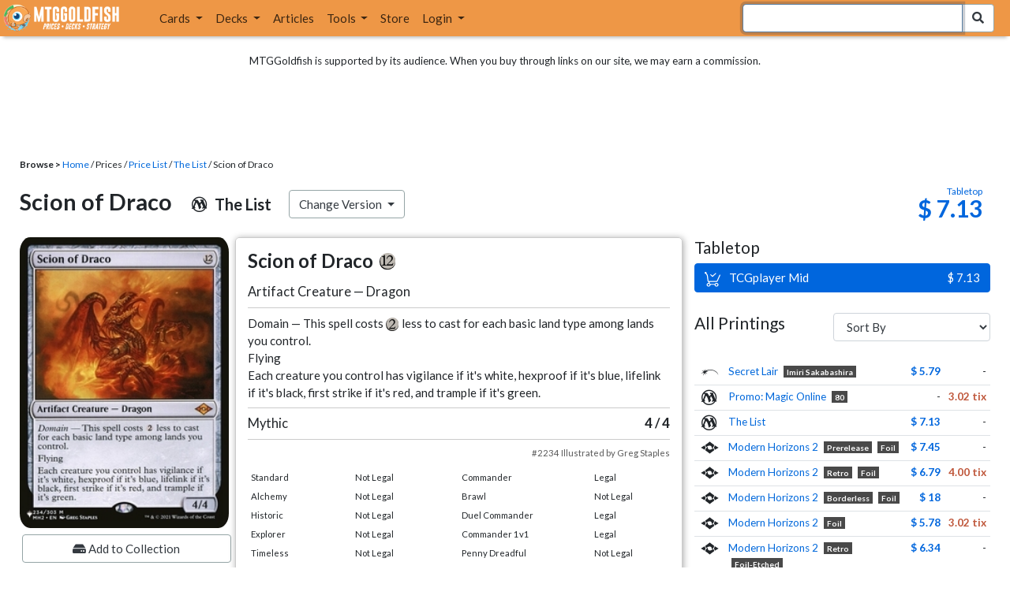

--- FILE ---
content_type: text/html; charset=utf-8
request_url: https://www.mtggoldfish.com/price/The+List/Scion+of+Draco
body_size: 11803
content:
<!DOCTYPE html PUBLIC "-//W3C//DTD HTML 4.01//EN" "http://www.w3.org/TR/html4/strict.dtd">
<html data-skip-ads='false' data-theme='light' lang='en' xmlns='http://www.w3.org/1999/xhtml'>
<head>
<script async='' src='https://www.googletagmanager.com/gtag/js?id=G-PS4ZC64YQQ'></script>
<script>
  window.dataLayer = window.dataLayer || [];
  function gtag(){dataLayer.push(arguments);}
  gtag('js', new Date());
  gtag('config', 'G-PS4ZC64YQQ');
</script>
<title>Scion of Draco, The List (PLIST) Price History</title>
<meta name="description" content="Scion of Draco card price from The List (PLIST) for Magic: the Gathering (MTG) and Magic Online (MTGO).">
<meta name="keywords" content="scion of draco, the list, plist, price, magic, mtg, magic the gathering, magic the gathering online, mtgo, mtg arena, arena, tabletop, price history">
<meta property="og:image" content="https://cdn1.mtggoldfish.com/images/gf/Scion%2Bof%2BDraco%2B%255BPLIST%255D.jpg">
<meta property="og:title" content="Scion of Draco, The List (PLIST) Price History">
<meta property="og:type" content="website">
<meta property="og:url" content="https://www.mtggoldfish.com/price/The+List/Scion+of+Draco">
<meta property="og:description" content="Scion of Draco card price from The List (PLIST) for Magic: the Gathering (MTG) and Magic Online (MTGO).">
<meta name="twitter:card" content="summary">
<meta name="twitter:site" content="@mtggoldfish">
<link rel="alternate" type="application/atom+xml" title="ATOM" href="https://www.mtggoldfish.com/feed" />
<link rel="alternate" type="application/rss+xml" title="RSS" href="https://www.mtggoldfish.com/feed.rss" />
<link href='https://assets1.mtggoldfish.com/assets/goldfish-32-921a4c78.png' rel='apple-touch-icon'>
<link href='https://assets1.mtggoldfish.com/assets/goldfish-72-20ed8757.png' rel='apple-touch-icon' sizes='72x72'>
<link href='https://assets1.mtggoldfish.com/assets/goldfish-114-5f1ede8f.png' rel='apple-touch-icon' sizes='114x114'>
<link href='https://assets1.mtggoldfish.com/assets/goldfish-144-ca2cdea7.png' rel='apple-touch-icon' sizes='144x144'>
<link href='https://assets1.mtggoldfish.com/assets/goldfish-64-2bca3035.png' rel='apple-touch-icon-precomposed'>
<link href='https://assets1.mtggoldfish.com/assets/goldfish-32-921a4c78.png' rel='shortcut icon' type='image/png'>
<link href='https://fonts.googleapis.com/css?family=Montserrat|Open+Sans:400,700,800|Roboto' rel='stylesheet'>
<link href='https://fonts.googleapis.com/css?family=Lato:400,900' rel='stylesheet' type='text/css'>
<link href='https://use.fontawesome.com/releases/v5.5.0/css/all.css' rel='stylesheet'>
<link href='//cdn.jsdelivr.net/npm/mana-font@latest/css/mana.css' rel='stylesheet' type='text/css'>
<link href='//cdn.jsdelivr.net/npm/keyrune@latest/css/keyrune.css' rel='stylesheet' type='text/css'>
<link href='https://cdnjs.cloudflare.com/ajax/libs/codemirror/5.48.4/codemirror.min.css' rel='stylesheet'>
<!-- Editor's Style -->
<link href='https://uicdn.toast.com/editor/2.5.2/toastui-editor.min.css' rel='stylesheet'>
<meta content='text/html; charset=utf-8' http-equiv='Content-Type'>
<meta content='width=device-width, initial-scale=1' name='viewport'>
<meta content='false' name='turbo-prefetch'>
<meta name="csrf-param" content="authenticity_token" />
<meta name="csrf-token" content="wT_XYDMfqXCXmkWsWi_vtKQiRxbdsZljI3fPhOVqHZdH3iHxIX8CHqQ1IUhpyBaQ8ncluNmaa7b6G9HnGxEI7Q" />
<link rel="stylesheet" href="https://assets1.mtggoldfish.com/assets/application-955b98ca.css" media="all" data-turbo-track="reload" />
<link rel="stylesheet" href="https://assets1.mtggoldfish.com/assets/print-84d9104c.css" media="print" data-turbo-track="reload" />
<script>
  (function () {
    var q = [];
    // Queue functions to run AFTER your app is interactive
    window.__onAppBoot = function (fn) { q ? q.push(fn) : fn(); };
    // Call this once your app is ready (end of your init)
    window.__markAppBootReady = function () {
      if (!q) return;
      var run = q; q = null;
      for (var i = 0; i < run.length; i++) { try { run[i](); } catch (_) {} }
    };
    // Failsafe: if your app never signals ready, run queued tasks anyway
    setTimeout(function () { if (q) window.__markAppBootReady(); }, 8000);
  })();
</script>
<link crossorigin='true' href='https://hb.vntsm.com' rel='preconnect'>
<script src="https://assets1.mtggoldfish.com/assets/application-d1493091.js" crossorigin="anonymous" defer="defer" type="module" data-turbo-track="reload" data-app-bundle="1"></script>
<script src="https://assets1.mtggoldfish.com/assets/google_analytics-b6142d13.js" defer="defer"></script>
<script>
  (function () {
    function loadVNTSM() {
      var s = document.createElement('script');
      s.src = "https://hb.vntsm.com/v4/live/vms/sites/mtggoldfish.com/index.js";
      s.async = true;
      s.crossOrigin = "anonymous";
      document.head.appendChild(s);
    }
    if (window.__onAppBoot) {
      __onAppBoot(loadVNTSM);
    } else if (document.readyState !== "loading") {
      setTimeout(loadVNTSM, 0);
    } else {
      addEventListener("DOMContentLoaded", function () { setTimeout(loadVNTSM, 0); }, { once: true });
    }
  })();
</script>
</head>
<body class=''>
<img alt="MTGGoldfish" class="layout-print-logo" src="https://assets1.mtggoldfish.com/assets/print-logo-dea946e2.png" />
<header class='layout-v3'>
<nav class='primary-navigation navbar navbar-expand-xl navbar-light'>
<div class='navbar-logo-container'>
<a href="/"><img class="layout-brand-image layout-brand-circle img-circle" alt="MTGGoldfish Icon" src="https://assets1.mtggoldfish.com/assets/mtggoldfish-mobile-nav-icon-a82857eb.png" />
<img class="layout-header-banner-logo-img layout-brand-long" alt="MTGGoldfish Logo" src="https://assets1.mtggoldfish.com/assets/mtggoldfish-website-logo-b633b084.png" />
</a></div>
<button aria-controls='navbarSupportedContent' aria-expanded='false' aria-label='Toggle navigation' class='navbar-toggler' data-target='#navbarSupportedContent' data-toggle='collapse' type='button'>
<img src="https://assets1.mtggoldfish.com/assets/svg/navbar-toggler-icon-6eacfdc1.svg" />
</button>
<form class="layout-searchbar-mobile" role="search" action="/q" accept-charset="UTF-8" method="get"><div class='layout-header-search-menu'>
<a aria-label="Home" href="/"><img class="layout-header-search-menu-logo" alt="MTGGoldfish Home" src="https://assets1.mtggoldfish.com/assets/logo-with-type-d0226f6f.png" />
</a><div class='input-group layout-navbar-input-group'>
<input type="search" name="query_string" id="query_string" class="form-control layout-search-input autocomplete-card-id-submit" autofocus="autofocus" />
<label class='sr-only' for='query_string'>Search Bar</label>
<div class='input-group-append'>
<button aria-label='Search Submit' class='fa fa-search btn btn-secondary layout-navbar-search-btn' type='submit'></button>
</div>
</div>
</div>
</form><div class='collapse navbar-collapse' id='navbarSupportedContent'>
<ul class='navbar-nav'>
<li class='nav-item dropdown'>
<a class='nav-link dropdown-toggle' data-toggle='dropdown' href='#'>
Cards
</a>
<ul class='dropdown-menu' role='menu'>
<li>
<div class='dropdown-item'>
<a href="/spoilers/Lorwyn+Eclipsed"><img alt="ECL" style="height: 20px; margin-right: 5px;" src="https://images1.mtggoldfish.com/mtg_sets/MTGECL_expsymb_m.png" />
Lorwyn Eclipsed
</a></div>
</li>
<li>
<div class='dropdown-item'>
<a href="/spoilers/Marvel+Super+Heroes"><img alt="MSH" style="height: 20px; margin-right: 5px;" src="https://images1.mtggoldfish.com/mtg_sets/6YwO4pyGY6.webp" />
Marvel Super Heroes
</a></div>
</li>
<li>
<div class='dropdown-item'>
<a href="/spoilers/Teenage+Mutant+Ninja+Turtles"><img alt="TMT" style="height: 20px; margin-right: 5px;" src="https://images1.mtggoldfish.com/mtg_sets/rjtcEAtV9y.png" />
TMNT
</a></div>
</li>
<li class='dropdown-divider' role='presentation'></li>
<li><a class="dropdown-item" href="/prices/select">Sets</a></li>
<li><a class="dropdown-item" href="/format-staples/standard">Popular</a></li>
<li class='dropdown-divider' role='presentation'></li>
<li><a class="dropdown-item" href="/prices/standard">Prices</a></li>
<li><a class="dropdown-item" href="/movers/standard">Movers and Shakers</a></li>
<li class='dropdown-divider' role='presentation'></li>
<li><a class="dropdown-item" href="/proxies/new">Create Proxies</a></li>
</ul>
</li>
<li class='nav-item dropdown'>
<a class='nav-link dropdown-toggle' data-toggle='dropdown' href='#'>
Decks
</a>
<ul class='dropdown-menu' role='menu'>
<li><a class="dropdown-item" href="/metagame/standard">Popular Decks / Metagame</a></li>
<li><a class="dropdown-item" href="/deck/custom/standard">User Submitted Decks</a></li>
<li class='dropdown-divider' role='presentation'></li>
<li><a class="dropdown-item" href="/decks/new">Create a Deck</a></li>
<li><a class="dropdown-item" href="/tools/deck_pricer">Price a Deck</a></li>
<li class='dropdown-divider' role='presentation'></li>
<li><a class="dropdown-item" href="/deck_searches/new">Deck Search</a></li>
<li><a class="dropdown-item" href="/tournament_searches/new">Tournaments</a></li>
<li class='dropdown-divider' role='presentation'></li>
<li><a class="dropdown-item" href="/superbrew">SuperBrew</a></li>
<li class='dropdown-divider' role='presentation'></li>
<li><a class="dropdown-item" href="/decks">My Decks</a></li>
</ul>
</li>
<li class='nav-item'>
<a class="nav-link" href="/articles">Articles</a>
</li>
<li class='nav-item dropdown'>
<a class='nav-link dropdown-toggle' data-toggle='dropdown' href='#'>
Tools
</a>
<ul class='dropdown-menu' role='menu'>
<li><a class="dropdown-item" href="/portfolio">My Collection</a></li>
<li><a class="dropdown-item" href="/decks">My Decks</a></li>
<li><a class="dropdown-item" href="/price_alerts">My Price Alerts</a></li>
<li class='dropdown-divider' role='presentation'></li>
<li><a class="dropdown-item" href="/premium">Premium Membership</a></li>
</ul>
</li>
<li class='nav-item'>
<a class="nav-link" href="https://www.mtggoldfishmerch.com">Store</a>
</li>
<li class='nav-item dropdown'>
<a class='nav-link dropdown-toggle' data-target='#login-modal' data-toggle='modal' href='#'>
Login
</a>
</li>
</ul>
</div>
</nav>
</header>
<main class='cd-main-content'>
<div class='container-fluid layout-container-fluid'>
<div class='layout-affiliate-disclosure'>
MTGGoldfish is supported by its audience. When you buy through links on our site, we may earn a commission.
<div class='layout-ads-top-container'>
<div id='ad-layout-header'></div>
</div>
</div>
<div id='error'>

</div>
<div data-target='card-price' id='layout-show-submenu'></div>
<div class='layout-breadcrumb'>
<strong>Browse &gt;</strong>
<a href="/">Home</a> / Prices / <a href="/prices/select">Price List</a> /
<a href="/sets/The+List">The List</a> / Scion of Draco
</div>
<a id='text'></a>
<div class='price-card-name-header'>
<h2 class='price-card-name-container'>
<div class='price-card-name-header-name'>
Scion of Draco
</div>
<div class='price-card-name-header-set'>
<i class='set-symbol ss ss-plist'></i>
<span class='price-card-name-set-name'>
The&nbsp;List
</span>
</div>
<div class='dropdown price-change-version-container'>
<div class='btn btn-secondary dropdown-toggle' data-toggle='dropdown'>
Change Version
</div>
<div class='price-change-version-dropdown dropdown-menu'>
<turbo-frame id="other-printings-dropdown" target="_top"><div class='price-card-secondary-printings-header'>
<div class='float-left'>
<h4>All Printings</h4>
</div>
<div class='float-right'>
<form class="form-inline" data-controller="form-submit" data-turbo-stream="true" action="/prices/other_printings" accept-charset="UTF-8" method="post"><input type="hidden" name="authenticity_token" value="xjWCkU7pwLa2NSw5hTOjCK6R_DvIiMwEnZbgnTsl0SVA1HQAXIlr2IWaSN221Fos-MSelcyjPtFE-v7-xV7EXw" autocomplete="off" /><div class='form-group'>
<input type="hidden" name="card_id" id="card_id" value="Scion of Draco [PLIST]" autocomplete="off" />
<label class='sr-only' for='other-printings-dropdown'>Sort Other Printings</label>
<select name="other_printings_sort" id="other-printings-dropdown" class="form-control" data-action="change-&gt;form-submit#submit"><option selected="selected" value="">Sort By</option>
<option value="release_date:desc">Release Date (Newest)</option>
<option value="release_date:asc">Release Date (Oldest)</option>
<option value="price_paper:asc">Tabletop: Low to High</option>
<option value="price_paper:desc">Tabletop: High to Low</option>
<option value="price_online:asc">MTGO: Low to High</option>
<option value="price_online:desc">MTGO: High to Low</option></select>
</div>
</form></div>
</div>
<table class='table table-sm other-printings'>
<tr>
<td class='text-center'>
<i class='set-symbol ss ss-sld'></i>
</td>
<td class='name card_name'>
<span class='card_name'><a data-card-id="Scion of Draco &lt;Imiri Sakabashira&gt; [SLD]" data-full-image="https://cdn1.mtggoldfish.com/images/gf/Scion%2Bof%2BDraco%2B%253CImiri%2BSakabashira%253E%2B%255BSLD%255D.jpg" rel="popover" href="/price/Secret+Lair/Scion+of+Draco-Imiri+Sakabashira">Secret Lair</a></span>
<span class='badge badge-variation'>Imiri Sakabashira</span>

</td>
<td class='text-right'><a class="otherPrintingsLinkPaper" href="/price/Secret+Lair/Scion+of+Draco-Imiri+Sakabashira#paper">$ 5.79</a></td>
<td class='text-right'>-</td>
</tr>
<tr>
<td class='text-center'>
<i class='set-symbol ss ss-prm'></i>
</td>
<td class='name card_name'>
<span class='card_name'><a data-card-id="Scion of Draco &lt;80&gt; [PRM]" data-full-image="https://cdn1.mtggoldfish.com/images/gf/Scion%2Bof%2BDraco%2B%253C80%253E%2B%255BPRM%255D.jpg" rel="popover" href="/price/Magic+Online+Promo/Scion+of+Draco-80">Promo: Magic Online</a></span>
<span class='badge badge-variation'>80</span>

</td>
<td class='text-right'>-</td>
<td class='text-right'><a class="otherPrintingsLinkOnline" href="/price/Magic+Online+Promo/Scion+of+Draco-80#online">3.02 tix</a></td>
</tr>
<tr>
<td class='text-center'>
<i class='set-symbol ss ss-plist'></i>
</td>
<td class='name card_name'>
<span class='card_name'><a data-card-id="Scion of Draco [PLIST]" data-full-image="https://cdn1.mtggoldfish.com/images/gf/Scion%2Bof%2BDraco%2B%255BPLIST%255D.jpg" rel="popover" href="/price/The+List/Scion+of+Draco">The List</a></span>


</td>
<td class='text-right'><a class="otherPrintingsLinkPaper" href="/price/The+List/Scion+of+Draco#paper">$ 7.13</a></td>
<td class='text-right'>-</td>
</tr>
<tr>
<td class='text-center'>
<i class='set-symbol ss ss-mh2'></i>
</td>
<td class='name card_name'>
<span class='card_name'><a data-card-id="Scion of Draco &lt;prerelease&gt; [MH2] (F)" data-full-image="https://cdn1.mtggoldfish.com/images/gf/Scion%2Bof%2BDraco%2B%253Cprerelease%253E%2B%255BMH2%255D.jpg" rel="popover" href="/price/Modern+Horizons+2:Foil/Scion+of+Draco-prerelease">Modern Horizons 2</a></span>
<span class='badge badge-variation'>Prerelease</span>
<span class='badge badge-foil'>Foil</span>
</td>
<td class='text-right'><a class="otherPrintingsLinkPaper" href="/price/Modern+Horizons+2:Foil/Scion+of+Draco-prerelease#paper">$ 7.45</a></td>
<td class='text-right'>-</td>
</tr>
<tr>
<td class='text-center'>
<i class='set-symbol ss ss-mh2'></i>
</td>
<td class='name card_name'>
<span class='card_name'><a data-card-id="Scion of Draco &lt;retro&gt; [MH2] (F)" data-full-image="https://cdn1.mtggoldfish.com/images/gf/Scion%2Bof%2BDraco%2B%253Cretro%253E%2B%255BMH2%255D.jpg" rel="popover" href="/price/Modern+Horizons+2:Foil/Scion+of+Draco-retro">Modern Horizons 2</a></span>
<span class='badge badge-variation'>Retro</span>
<span class='badge badge-foil'>Foil</span>
</td>
<td class='text-right'><a class="otherPrintingsLinkPaper" href="/price/Modern+Horizons+2:Foil/Scion+of+Draco-retro#paper">$ 6.79</a></td>
<td class='text-right'><a class="otherPrintingsLinkOnline" href="/price/Modern+Horizons+2:Foil/Scion+of+Draco-retro#online">4.00 tix</a></td>
</tr>
<tr>
<td class='text-center'>
<i class='set-symbol ss ss-mh2'></i>
</td>
<td class='name card_name'>
<span class='card_name'><a data-card-id="Scion of Draco &lt;borderless&gt; [MH2] (F)" data-full-image="https://cdn1.mtggoldfish.com/images/gf/Scion%2Bof%2BDraco%2B%253Cborderless%253E%2B%255BMH2%255D.jpg" rel="popover" href="/price/Modern+Horizons+2:Foil/Scion+of+Draco-borderless">Modern Horizons 2</a></span>
<span class='badge badge-variation'>Borderless</span>
<span class='badge badge-foil'>Foil</span>
</td>
<td class='text-right'><a class="otherPrintingsLinkPaper" href="/price/Modern+Horizons+2:Foil/Scion+of+Draco-borderless#paper">$ 18</a></td>
<td class='text-right'>-</td>
</tr>
<tr>
<td class='text-center'>
<i class='set-symbol ss ss-mh2'></i>
</td>
<td class='name card_name'>
<span class='card_name'><a data-card-id="Scion of Draco [MH2] (F)" data-full-image="https://cdn1.mtggoldfish.com/images/gf/Scion%2Bof%2BDraco%2B%255BMH2%255D.jpg" rel="popover" href="/price/Modern+Horizons+2:Foil/Scion+of+Draco">Modern Horizons 2</a></span>

<span class='badge badge-foil'>Foil</span>
</td>
<td class='text-right'><a class="otherPrintingsLinkPaper" href="/price/Modern+Horizons+2:Foil/Scion+of+Draco#paper">$ 5.78</a></td>
<td class='text-right'><a class="otherPrintingsLinkOnline" href="/price/Modern+Horizons+2:Foil/Scion+of+Draco#online">3.02 tix</a></td>
</tr>
<tr>
<td class='text-center'>
<i class='set-symbol ss ss-mh2'></i>
</td>
<td class='name card_name'>
<span class='card_name'><a data-card-id="Scion of Draco &lt;retro&gt; [MH2] (FE)" data-full-image="https://cdn1.mtggoldfish.com/images/gf/Scion%2Bof%2BDraco%2B%253Cretro%253E%2B%255BMH2%255D.jpg" rel="popover" href="/price/Modern+Horizons+2:Foil-Etched/Scion+of+Draco-retro">Modern Horizons 2</a></span>
<span class='badge badge-variation'>Retro</span>
<span class='badge badge-foil-etched'>Foil-Etched</span>
</td>
<td class='text-right'><a class="otherPrintingsLinkPaper" href="/price/Modern+Horizons+2:Foil-Etched/Scion+of+Draco-retro#paper">$ 6.34</a></td>
<td class='text-right'>-</td>
</tr>
<tr>
<td class='text-center'>
<i class='set-symbol ss ss-mh2'></i>
</td>
<td class='name card_name'>
<span class='card_name'><a data-card-id="Scion of Draco &lt;retro&gt; [MH2]" data-full-image="https://cdn1.mtggoldfish.com/images/gf/Scion%2Bof%2BDraco%2B%253Cretro%253E%2B%255BMH2%255D.jpg" rel="popover" href="/price/Modern+Horizons+2/Scion+of+Draco-retro">Modern Horizons 2</a></span>
<span class='badge badge-variation'>Retro</span>

<span class='badge badge-cheapest_online'>Cheapest</span>
</td>
<td class='text-right'><a class="otherPrintingsLinkPaper" href="/price/Modern+Horizons+2/Scion+of+Draco-retro#paper">$ 6.17</a></td>
<td class='text-right'><a class="otherPrintingsLinkOnline" href="/price/Modern+Horizons+2/Scion+of+Draco-retro#online">1.18 tix</a></td>
</tr>
<tr>
<td class='text-center'>
<i class='set-symbol ss ss-mh2'></i>
</td>
<td class='name card_name'>
<span class='card_name'><a data-card-id="Scion of Draco &lt;borderless&gt; [MH2]" data-full-image="https://cdn1.mtggoldfish.com/images/gf/Scion%2Bof%2BDraco%2B%253Cborderless%253E%2B%255BMH2%255D.jpg" rel="popover" href="/price/Modern+Horizons+2/Scion+of+Draco-borderless">Modern Horizons 2</a></span>
<span class='badge badge-variation'>Borderless</span>

</td>
<td class='text-right'><a class="otherPrintingsLinkPaper" href="/price/Modern+Horizons+2/Scion+of+Draco-borderless#paper">$ 9.00</a></td>
<td class='text-right'>-</td>
</tr>
<tr>
<td class='text-center'>
<i class='set-symbol ss ss-mh2'></i>
</td>
<td class='name card_name'>
<span class='card_name'><a data-card-id="Scion of Draco [MH2]" data-full-image="https://cdn1.mtggoldfish.com/images/gf/Scion%2Bof%2BDraco%2B%255BMH2%255D.jpg" rel="popover" href="/price/Modern+Horizons+2/Scion+of+Draco">Modern Horizons 2</a></span>


<span class='badge badge-cheapest_paper'>Cheapest</span>
<span class='badge badge-newest'>Newest</span>
</td>
<td class='text-right'><a class="otherPrintingsLinkPaper" href="/price/Modern+Horizons+2/Scion+of+Draco#paper">$ 3.50</a></td>
<td class='text-right'><a class="otherPrintingsLinkOnline" href="/price/Modern+Horizons+2/Scion+of+Draco#online">1.20 tix</a></td>
</tr>
</table>
</turbo-frame>
</div>
</div>
<div class='price-card-name-header-tags'>
</div>
</h2>
<div class='price-card-current-prices'>
<!-- price_online, price_paper -->
<div class='price-box-container'>
<div class='price-box paper'>
<div class='price-box-type'>Tabletop</div>
<div class='price-box-price'>$ 7.13</div>
</div>
</div>

</div>
</div>
<div class='price-container'>
<div class='price-primary-container'>
<div class='price-card-gatherer'>
<div class='price-card-image-container'>
<div class='price-card-image'>
<picture>
<span class='price-card-invisible-label'>Scion of Draco</span>
<source srcset='https://cdn1.mtggoldfish.com/images/gf/Scion%2Bof%2BDraco%2B%255BPLIST%255D.jpg' type='image/jpg'>
<img class="price-card-image-image" alt="Scion of Draco [PLIST]" src="https://cdn1.mtggoldfish.com/images/gf/Scion%2Bof%2BDraco%2B%255BPLIST%255D.jpg" />
</picture>


</div>
<!-- price_online, price_paper -->
<div class='price-box-container'>
<div class='price-box paper'>
<div class='price-box-type'>Tabletop</div>
<div class='price-box-price'>$ 7.13</div>
</div>
</div>

<div class='price-card-version-container'>
<div class='price-card-name-header-name'>
<div class='price-card-name-set-name'>
Scion of Draco
</div>
</div>
<div class='price-card-name-header-set'>
<i class='set-symbol ss ss-plist'></i>
<span class='price-card-name-set-name'>
The&nbsp;List
</span>
</div>
<button class='btn btn-secondary' data-target='#change-version-modal' data-toggle='modal' type='button'>
Change Version
</button>
</div>
<div class='price-card-tools-container'>
<a data-toggle="modal" data-target="#modal-collection-add" class="btn btn-secondary price-card-price-alert-btn" href="javascript:void(0);"><span class='fa fa-hdd'></span>
Add to Collection
</a><a data-toggle="modal" data-target="#modal-price-alert" class="btn btn-secondary price-card-price-alert-btn" href="javascript:void(0);"><span class='fa fa-bell'></span>
Create Price Alert
</a></div>
</div>
<div class='gatherer-container'>
<h3 class='gatherer-name'>
Scion of Draco
<span class='manacost' aria-label='mana cost: 12'><i class='ms ms-12 ms-cost ms-shadow'></i></span>
</h3>
<p id='oracle-collapse-control'>
<a data-toggle='collapse' href='#oracle-text'>
Show Card Oracle Text
<span class='fa collapse-indicator'></span>
</a>
</p>
<div class='collapse' id='oracle-text'>
<p class='gatherer-type'>
Artifact Creature — Dragon
</p>
<p class='gatherer-oracle'>Domain — This spell costs <span class='manacost' aria-label='mana cost: 2'><i class='ms ms-2 ms-cost ms-shadow'></i></span> less to cast for each basic land type among lands you control.<br>Flying<br>Each creature you control has vigilance if it's white, hexproof if it's blue, lifelink if it's black, first strike if it's red, and trample if it's green.</p>
<div class='gatherer-type-power'>
<div class='gatherer-rarity'>Mythic</div>
<div class='gatherer-power'>4 /  4</div>
</div>
<div class='gatherer-collectors'>#2234 Illustrated by Greg Staples</div>

</div>
<div class='gatherer-legality'>
<table class='table table-sm table-gatherer-legality'>
<tr>
<td>Standard</td>
<td>Not Legal</td>
</tr>
<tr>
<td>Alchemy</td>
<td>Not Legal</td>
</tr>
<tr>
<td>Historic</td>
<td>Not Legal</td>
</tr>
<tr>
<td>Explorer</td>
<td>Not Legal</td>
</tr>
<tr>
<td>Timeless</td>
<td>Not Legal</td>
</tr>
<tr>
<td>Pioneer</td>
<td>Not Legal</td>
</tr>
<tr>
<td>Modern</td>
<td>Legal</td>
</tr>
<tr>
<td>Legacy</td>
<td>Legal</td>
</tr>
<tr>
<td>Vintage</td>
<td>Legal</td>
</tr>
</table>
<table class='table table-sm table-gatherer-legality'>
<tr>
<td>Commander</td>
<td>Legal</td>
</tr>
<tr>
<td>Brawl</td>
<td>Not Legal</td>
</tr>
<tr>
<td>Duel Commander</td>
<td>Legal</td>
</tr>
<tr>
<td>Commander 1v1</td>
<td>Legal</td>
</tr>
<tr>
<td>Penny Dreadful</td>
<td>Not Legal</td>
</tr>
<tr>
<td>Pauper</td>
<td>Not Legal</td>
</tr>
</table>
</div>
</div>
<div class='price-card-purchase price-card-purchase-mobile'>
<div class='price-card-sell-prices'>
<h4 class='price-card-purchase-header'>Tabletop</h4>
<!-- url, title, price, classes -->
<a class="btn-shop btn price-card-purchase-button btn-paper" rel="nofollow" target="_blank" onclick="track(&#39;tcgplayer mid&#39;, encodeURI(&quot;https://partner.tcgplayer.com/c/4952959/1830156/21018?u=https%3A%2F%2Fwww.tcgplayer.com%2Fproduct%2F284418%3FLanguage%3DEnglish&quot;));" href="https://partner.tcgplayer.com/c/4952959/1830156/21018?u=https%3A%2F%2Fwww.tcgplayer.com%2Fproduct%2F284418%3FLanguage%3DEnglish"><div class='btn-shop-label'>
<img alt="Shopping Cart Icon" src="https://assets1.mtggoldfish.com/assets/shopping-cart-muted-26500464.svg" />
TCGplayer Mid
</div>
<span class='btn-shop-price'>
&nbsp;
$ 7.13
</span>
<div style='clear:both;'></div>
</a>

</div>
<div class='price-card-buy-prices' style='display:none;'>
<p class='text-right'>
<br>
<em>No vendors are currently buying this card.</em>
</p>
<p class='card-conduit-text-placement text-small' style='margin: 1rem; clear:both; margin-top: 2rem;'>
<img alt="Card Conduit Logo" class="card-conduit-logo" src="https://assets1.mtggoldfish.com/assets/svg/card-conduit-logo-19c89896.svg" />
<a target="_blank" onclick="track(&#39;cardconduit&#39;, encodeURI(&quot;https://cardconduit.com/goldfish&quot;));" href="https://cardconduit.com/goldfish">Easily sell your cards with CardConduit. Receive 10% off with the code GOLDFISH!</a>
</p>
<p class='text-right'>
<button class='btn btn-secondary btn-price-card-show-sell'>Show Purchase Prices +</button>
</p>
</div>

</div>
</div>
<div class='price-row'>
<div class='price-card-history'>
<div class='price-card-history-container'>
<div class='clearfix'>
<h3 class='float-left'>Price History</h3>
<ul class='nav nav-pills' data-controller='type-preference-toggle' id='dropdown-type-selector'>
<li class='dropdown nav-item'>
<a class='paper active nav-link dropdown-toggle' data-toggle='dropdown' href='#'>
Tabletop
<b class='caret'></b>
</a>
<div class='dropdown-menu'>
<a class='dropdown-item' data-action='click-&gt;type-preference-toggle#paper' data-toggle='tab' href='#tab-paper'>Tabletop</a>
<a class='dropdown-item' data-action='click-&gt;type-preference-toggle#online' data-toggle='tab' href='#tab-online'>MTGO</a>
</div>
</li>
</ul>
<ul class='type-switcher-tabs nav nav-pills deck-type-menu' data-controller='type-preference-toggle' id='priceHistoryTabs' role='tablist'>
<li class='btn-type-menu nav-item' role='tab'>
<a class='nav-link paper' data-action='click-&gt;type-preference-toggle#paper' data-toggle='tab' href='#tab-paper'>Tabletop</a>
</li>
<li class='btn-type-menu nav-item' role='tab'>
<a class='nav-link online' data-action='click-&gt;type-preference-toggle#online' data-toggle='tab' href='#tab-online'>MTGO</a>
</li>
</ul>
</div>
<button class='btn btn-lg btn-danger' data-content='' data-html='true' data-placement='top' data-toggle='popover' id='price-event-annotation' type='button'>
<span class='sr-only'>Price Graph Annotation</span>
</button>
<div class='tab-content clearfix tab-card'>
<div class='tab-pane tab-card' data-price-history-component='true' data-type='online' id='tab-online'>
<p class='text-center'>
<img src="https://assets1.mtggoldfish.com/assets/ajax-spinner-7edc440e.gif" />
</p>
</div>
<div class='tab-pane tab-card' data-price-history-component='true' data-type='paper' id='tab-paper'>
<p class='text-center'>
<img src="https://assets1.mtggoldfish.com/assets/ajax-spinner-7edc440e.gif" />
</p>
</div>
</div>
</div>
<script>
  window.MTGGoldfish = window.MTGGoldfish || {};
  window.MTGGoldfish.onDocumentReadyArray = window.MTGGoldfish.onDocumentReadyArray || [];
  window.MTGGoldfish.onDocumentReadyArray.push(function() {
    initializeCardPriceHistoryComponent("priceHistoryTabs", "Scion of Draco [PLIST]", "card");
    initializeCardPriceHistoryComponent("dropdown-type-selector", "Scion of Draco [PLIST]", "card");
  });
</script>

</div>
</div>
<div class='price-card-recent-decks'>
<turbo-frame id="recent-decks-Scion of Draco [PLIST]" src="/cards/recent_decks?card_id=Scion+of+Draco+%5BPLIST%5D"><div class='text-center'>
<img alt="Loading Indicator" class="ajax-spinner" src="https://assets1.mtggoldfish.com/assets/ajax-spinner-7edc440e.gif" />
</div>
</turbo-frame></div>
<div class='cardkingdom-widget'>
<turbo-frame loading="lazy" id="e6e77123-2fcf-47d9-8928-86838fdc1419" src="/cardkingdom/price_widget?card_id=Scion%2Bof%2BDraco%2B%255BPLIST%255D&amp;widget_id=e6e77123-2fcf-47d9-8928-86838fdc1419"><div class='text-center'>
<img alt="Loading Indicator" class="ajax-spinner" src="https://assets1.mtggoldfish.com/assets/ajax-spinner-7edc440e.gif" />
</div>
</turbo-frame></div>
<turbo-frame loading="lazy" id="1adceace-5a31-4f29-bfbc-78dcdb88a039" src="/ebay_listings?card_id=Scion%2Bof%2BDraco%2B%255BPLIST%255D&amp;source=card-detail-page&amp;title=Right+now+on+Ebay+...&amp;widget_id=1adceace-5a31-4f29-bfbc-78dcdb88a039"><div class='text-center'>
<img alt="Loading Indicator" class="ajax-spinner" src="https://assets1.mtggoldfish.com/assets/ajax-spinner-7edc440e.gif" />
</div>
</turbo-frame><turbo-frame loading="lazy" id="f70d3a2d-f747-41e6-8817-ceabbe5be565" src="/tcgplayer/price_widget?card_id=Scion%2Bof%2BDraco%2B%255BPLIST%255D&amp;widget_id=f70d3a2d-f747-41e6-8817-ceabbe5be565"><div class='text-center'>
<img alt="Loading Indicator" class="ajax-spinner" src="https://assets1.mtggoldfish.com/assets/ajax-spinner-7edc440e.gif" />
</div>
</turbo-frame><div data-react-class="GradedCardListings" data-react-props="{&quot;cardId&quot;:&quot;Scion of Draco [PLIST]&quot;}" data-react-cache-id="GradedCardListings-0"></div>
</div>
<div class='price-secondary-container'>
<div class='price-card-purchase price-card-purchase-desktop'>
<div class='price-card-sell-prices'>
<h4 class='price-card-purchase-header'>Tabletop</h4>
<!-- url, title, price, classes -->
<a class="btn-shop btn price-card-purchase-button btn-paper" rel="nofollow" target="_blank" onclick="track(&#39;tcgplayer mid&#39;, encodeURI(&quot;https://partner.tcgplayer.com/c/4952959/1830156/21018?u=https%3A%2F%2Fwww.tcgplayer.com%2Fproduct%2F284418%3FLanguage%3DEnglish&quot;));" href="https://partner.tcgplayer.com/c/4952959/1830156/21018?u=https%3A%2F%2Fwww.tcgplayer.com%2Fproduct%2F284418%3FLanguage%3DEnglish"><div class='btn-shop-label'>
<img alt="Shopping Cart Icon" src="https://assets1.mtggoldfish.com/assets/shopping-cart-muted-26500464.svg" />
TCGplayer Mid
</div>
<span class='btn-shop-price'>
&nbsp;
$ 7.13
</span>
<div style='clear:both;'></div>
</a>

</div>
<div class='price-card-buy-prices' style='display:none;'>
<p class='text-right'>
<br>
<em>No vendors are currently buying this card.</em>
</p>
<p class='card-conduit-text-placement text-small' style='margin: 1rem; clear:both; margin-top: 2rem;'>
<img alt="Card Conduit Logo" class="card-conduit-logo" src="https://assets1.mtggoldfish.com/assets/svg/card-conduit-logo-19c89896.svg" />
<a target="_blank" onclick="track(&#39;cardconduit&#39;, encodeURI(&quot;https://cardconduit.com/goldfish&quot;));" href="https://cardconduit.com/goldfish">Easily sell your cards with CardConduit. Receive 10% off with the code GOLDFISH!</a>
</p>
<p class='text-right'>
<button class='btn btn-secondary btn-price-card-show-sell'>Show Purchase Prices +</button>
</p>
</div>

</div>
<div class='price-card-secondary-ad'>
<div id="ad-layout-content-primary"></div>

</div>
<a id='printings'></a>
<div class='price-card-secondary-printings'>
<turbo-frame id="other-printings-sidebar" target="_top"><div class='price-card-secondary-printings-header'>
<div class='float-left'>
<h4>All Printings</h4>
</div>
<div class='float-right'>
<form class="form-inline" data-controller="form-submit" data-turbo-stream="true" action="/prices/other_printings" accept-charset="UTF-8" method="post"><input type="hidden" name="authenticity_token" value="ozT44wMMewdmCrUFI9W75axOPH1rFeBHL-f7cXwbOWYl1Q5yEWzQaVWl0eEQMkLB-hte028-EpL2i-USgmAsHA" autocomplete="off" /><div class='form-group'>
<input type="hidden" name="card_id" id="card_id" value="Scion of Draco [PLIST]" autocomplete="off" />
<label class='sr-only' for='other-printings-sidebar'>Sort Other Printings</label>
<select name="other_printings_sort" id="other-printings-sidebar" class="form-control" data-action="change-&gt;form-submit#submit"><option selected="selected" value="">Sort By</option>
<option value="release_date:desc">Release Date (Newest)</option>
<option value="release_date:asc">Release Date (Oldest)</option>
<option value="price_paper:asc">Tabletop: Low to High</option>
<option value="price_paper:desc">Tabletop: High to Low</option>
<option value="price_online:asc">MTGO: Low to High</option>
<option value="price_online:desc">MTGO: High to Low</option></select>
</div>
</form></div>
</div>
<table class='table table-sm other-printings'>
<tr>
<td class='text-center'>
<i class='set-symbol ss ss-sld'></i>
</td>
<td class='name card_name'>
<span class='card_name'><a data-card-id="Scion of Draco &lt;Imiri Sakabashira&gt; [SLD]" data-full-image="https://cdn1.mtggoldfish.com/images/gf/Scion%2Bof%2BDraco%2B%253CImiri%2BSakabashira%253E%2B%255BSLD%255D.jpg" rel="popover" href="/price/Secret+Lair/Scion+of+Draco-Imiri+Sakabashira">Secret Lair</a></span>
<span class='badge badge-variation'>Imiri Sakabashira</span>

</td>
<td class='text-right'><a class="otherPrintingsLinkPaper" href="/price/Secret+Lair/Scion+of+Draco-Imiri+Sakabashira#paper">$ 5.79</a></td>
<td class='text-right'>-</td>
</tr>
<tr>
<td class='text-center'>
<i class='set-symbol ss ss-prm'></i>
</td>
<td class='name card_name'>
<span class='card_name'><a data-card-id="Scion of Draco &lt;80&gt; [PRM]" data-full-image="https://cdn1.mtggoldfish.com/images/gf/Scion%2Bof%2BDraco%2B%253C80%253E%2B%255BPRM%255D.jpg" rel="popover" href="/price/Magic+Online+Promo/Scion+of+Draco-80">Promo: Magic Online</a></span>
<span class='badge badge-variation'>80</span>

</td>
<td class='text-right'>-</td>
<td class='text-right'><a class="otherPrintingsLinkOnline" href="/price/Magic+Online+Promo/Scion+of+Draco-80#online">3.02 tix</a></td>
</tr>
<tr>
<td class='text-center'>
<i class='set-symbol ss ss-plist'></i>
</td>
<td class='name card_name'>
<span class='card_name'><a data-card-id="Scion of Draco [PLIST]" data-full-image="https://cdn1.mtggoldfish.com/images/gf/Scion%2Bof%2BDraco%2B%255BPLIST%255D.jpg" rel="popover" href="/price/The+List/Scion+of+Draco">The List</a></span>


</td>
<td class='text-right'><a class="otherPrintingsLinkPaper" href="/price/The+List/Scion+of+Draco#paper">$ 7.13</a></td>
<td class='text-right'>-</td>
</tr>
<tr>
<td class='text-center'>
<i class='set-symbol ss ss-mh2'></i>
</td>
<td class='name card_name'>
<span class='card_name'><a data-card-id="Scion of Draco &lt;prerelease&gt; [MH2] (F)" data-full-image="https://cdn1.mtggoldfish.com/images/gf/Scion%2Bof%2BDraco%2B%253Cprerelease%253E%2B%255BMH2%255D.jpg" rel="popover" href="/price/Modern+Horizons+2:Foil/Scion+of+Draco-prerelease">Modern Horizons 2</a></span>
<span class='badge badge-variation'>Prerelease</span>
<span class='badge badge-foil'>Foil</span>
</td>
<td class='text-right'><a class="otherPrintingsLinkPaper" href="/price/Modern+Horizons+2:Foil/Scion+of+Draco-prerelease#paper">$ 7.45</a></td>
<td class='text-right'>-</td>
</tr>
<tr>
<td class='text-center'>
<i class='set-symbol ss ss-mh2'></i>
</td>
<td class='name card_name'>
<span class='card_name'><a data-card-id="Scion of Draco &lt;retro&gt; [MH2] (F)" data-full-image="https://cdn1.mtggoldfish.com/images/gf/Scion%2Bof%2BDraco%2B%253Cretro%253E%2B%255BMH2%255D.jpg" rel="popover" href="/price/Modern+Horizons+2:Foil/Scion+of+Draco-retro">Modern Horizons 2</a></span>
<span class='badge badge-variation'>Retro</span>
<span class='badge badge-foil'>Foil</span>
</td>
<td class='text-right'><a class="otherPrintingsLinkPaper" href="/price/Modern+Horizons+2:Foil/Scion+of+Draco-retro#paper">$ 6.79</a></td>
<td class='text-right'><a class="otherPrintingsLinkOnline" href="/price/Modern+Horizons+2:Foil/Scion+of+Draco-retro#online">4.00 tix</a></td>
</tr>
<tr>
<td class='text-center'>
<i class='set-symbol ss ss-mh2'></i>
</td>
<td class='name card_name'>
<span class='card_name'><a data-card-id="Scion of Draco &lt;borderless&gt; [MH2] (F)" data-full-image="https://cdn1.mtggoldfish.com/images/gf/Scion%2Bof%2BDraco%2B%253Cborderless%253E%2B%255BMH2%255D.jpg" rel="popover" href="/price/Modern+Horizons+2:Foil/Scion+of+Draco-borderless">Modern Horizons 2</a></span>
<span class='badge badge-variation'>Borderless</span>
<span class='badge badge-foil'>Foil</span>
</td>
<td class='text-right'><a class="otherPrintingsLinkPaper" href="/price/Modern+Horizons+2:Foil/Scion+of+Draco-borderless#paper">$ 18</a></td>
<td class='text-right'>-</td>
</tr>
<tr>
<td class='text-center'>
<i class='set-symbol ss ss-mh2'></i>
</td>
<td class='name card_name'>
<span class='card_name'><a data-card-id="Scion of Draco [MH2] (F)" data-full-image="https://cdn1.mtggoldfish.com/images/gf/Scion%2Bof%2BDraco%2B%255BMH2%255D.jpg" rel="popover" href="/price/Modern+Horizons+2:Foil/Scion+of+Draco">Modern Horizons 2</a></span>

<span class='badge badge-foil'>Foil</span>
</td>
<td class='text-right'><a class="otherPrintingsLinkPaper" href="/price/Modern+Horizons+2:Foil/Scion+of+Draco#paper">$ 5.78</a></td>
<td class='text-right'><a class="otherPrintingsLinkOnline" href="/price/Modern+Horizons+2:Foil/Scion+of+Draco#online">3.02 tix</a></td>
</tr>
<tr>
<td class='text-center'>
<i class='set-symbol ss ss-mh2'></i>
</td>
<td class='name card_name'>
<span class='card_name'><a data-card-id="Scion of Draco &lt;retro&gt; [MH2] (FE)" data-full-image="https://cdn1.mtggoldfish.com/images/gf/Scion%2Bof%2BDraco%2B%253Cretro%253E%2B%255BMH2%255D.jpg" rel="popover" href="/price/Modern+Horizons+2:Foil-Etched/Scion+of+Draco-retro">Modern Horizons 2</a></span>
<span class='badge badge-variation'>Retro</span>
<span class='badge badge-foil-etched'>Foil-Etched</span>
</td>
<td class='text-right'><a class="otherPrintingsLinkPaper" href="/price/Modern+Horizons+2:Foil-Etched/Scion+of+Draco-retro#paper">$ 6.34</a></td>
<td class='text-right'>-</td>
</tr>
<tr>
<td class='text-center'>
<i class='set-symbol ss ss-mh2'></i>
</td>
<td class='name card_name'>
<span class='card_name'><a data-card-id="Scion of Draco &lt;retro&gt; [MH2]" data-full-image="https://cdn1.mtggoldfish.com/images/gf/Scion%2Bof%2BDraco%2B%253Cretro%253E%2B%255BMH2%255D.jpg" rel="popover" href="/price/Modern+Horizons+2/Scion+of+Draco-retro">Modern Horizons 2</a></span>
<span class='badge badge-variation'>Retro</span>

<span class='badge badge-cheapest_online'>Cheapest</span>
</td>
<td class='text-right'><a class="otherPrintingsLinkPaper" href="/price/Modern+Horizons+2/Scion+of+Draco-retro#paper">$ 6.17</a></td>
<td class='text-right'><a class="otherPrintingsLinkOnline" href="/price/Modern+Horizons+2/Scion+of+Draco-retro#online">1.18 tix</a></td>
</tr>
<tr>
<td class='text-center'>
<i class='set-symbol ss ss-mh2'></i>
</td>
<td class='name card_name'>
<span class='card_name'><a data-card-id="Scion of Draco &lt;borderless&gt; [MH2]" data-full-image="https://cdn1.mtggoldfish.com/images/gf/Scion%2Bof%2BDraco%2B%253Cborderless%253E%2B%255BMH2%255D.jpg" rel="popover" href="/price/Modern+Horizons+2/Scion+of+Draco-borderless">Modern Horizons 2</a></span>
<span class='badge badge-variation'>Borderless</span>

</td>
<td class='text-right'><a class="otherPrintingsLinkPaper" href="/price/Modern+Horizons+2/Scion+of+Draco-borderless#paper">$ 9.00</a></td>
<td class='text-right'>-</td>
</tr>
<tr>
<td class='text-center'>
<i class='set-symbol ss ss-mh2'></i>
</td>
<td class='name card_name'>
<span class='card_name'><a data-card-id="Scion of Draco [MH2]" data-full-image="https://cdn1.mtggoldfish.com/images/gf/Scion%2Bof%2BDraco%2B%255BMH2%255D.jpg" rel="popover" href="/price/Modern+Horizons+2/Scion+of+Draco">Modern Horizons 2</a></span>


<span class='badge badge-cheapest_paper'>Cheapest</span>
<span class='badge badge-newest'>Newest</span>
</td>
<td class='text-right'><a class="otherPrintingsLinkPaper" href="/price/Modern+Horizons+2/Scion+of+Draco#paper">$ 3.50</a></td>
<td class='text-right'><a class="otherPrintingsLinkOnline" href="/price/Modern+Horizons+2/Scion+of+Draco#online">1.20 tix</a></td>
</tr>
</table>
</turbo-frame>
</div>
</div>
</div>
<div aria-hidden='true' aria-labelledby='modal-price-alert-title' class='logged_in-modal modal fade' id='modal-price-alert' role='dialog' tabindex='-1'>
<div class='modal-dialog price-card-price-alert-modal'>
<div class='modal-content'>
<div class='modal-header'>
<h4 class='modal-title' id='modal-price-alert-title'>Price Alert</h4>
<button aria-hidden='true' class='close' data-dismiss='modal' type='button'>×</button>
</div>
<div class='modal-body clearfix'>
<div class='mb-2'>
Notify me when
Scion of Draco
<i class='set-symbol ss ss-plist'></i>
...
</div>
<form role="form" class="form-inline form-inline-desktop price-alert price-alert_form" id="new_price_alert" action="/price_alerts" accept-charset="UTF-8" method="post"><input type="hidden" name="authenticity_token" value="vpVOJVKtC3iTCSL8gCbJ3KE4UV2dRIgnfxECxiVXO1g4dLi0QM2gFqCmRhizwTD4920z85lvevKmfRyl2ywuIg" autocomplete="off" />
<input id="price-alert-card-id" autocomplete="off" type="hidden" value="Scion of Draco [PLIST]" name="price_alert[card_id]" />
<div class="form-group"><label class="sr-only required" for="price_alert_operator">Operator</label><select class="form-control" name="price_alert[operator]" id="price_alert_operator"><option value="&gt;">is greater than</option>
<option value="&lt;">is less than</option></select></div>
<div class="form-group"><label class="sr-only" for="price-alert-target_price">Target price</label><div class="input-group"><div class="input-group-prepend"><span class="input-group-text">$</span></div><input class="form-control input-sm" id="price-alert-target_price" type="text" name="price_alert[target_price]" /></div></div>
<div class="form-group"><label class="sr-only required" for="price_alert_type">Type</label><select class="form-control" name="price_alert[type]" id="price_alert_type"><option value="paper">in paper</option>
<option value="online">on Magic Online</option></select></div>
<div class='form-group'>
<input type="submit" name="commit" value="Create" id="price-alert-submit" class="btn btn-primary" data-disable-with="Create" />
</div>
</form>
</div>
</div>
</div>
</div>
<div aria-hidden='true' aria-labelledby='modal-collection-add-title' class='logged_in-modal modal fade' id='modal-collection-add' role='dialog' tabindex='-1'>
<div class='modal-dialog price-card-price-alert-modal'>
<div class='modal-content'>
<div class='modal-header'>
<h4 class='modal-title' id='modal-collection-add-title'>Add to Collection</h4>
<button aria-hidden='true' class='close' data-dismiss='modal' type='button'>×</button>
</div>
<div class='modal-body clearfix'>
<p>
Add
Scion of Draco
<i class='set-symbol ss ss-plist'></i>
to your collection.
</p>
<form class="form-inline form-inline-desktop" action="/portfolio/add" accept-charset="UTF-8" method="post"><input type="hidden" name="authenticity_token" value="_9dgPqN3-OjbMnweDSGT-cyQSnbG_ZlYyof6p_hpuH95NpavsRdThuidGPo-xmrdmsUo2MLWa40T6-TEBhKtBQ" autocomplete="off" /><input type="hidden" name="card_name" id="card_name" value="Scion of Draco [PLIST]" class="portfolio_type_setting" autocomplete="off" />
<div class='form-group'>
<label>Collection:</label>
<select name="type" id="collectionAdd-type" class="form-control"><option value="online">online</option>
<option value="paper">paper</option>
<option value="arena">arena</option></select>
</div>
<div class='form-group'>
<label>Qty:</label>
<input type="text" name="quantity" id="portfolio-add-qty-input" value="1" class="form-control quick-add-control" />
</div>
<div class='form-group'>
<input type="submit" name="commit" value="Add" class="btn btn-primary" data-disable-with="Add" />
</div>
</form></div>
</div>
</div>
</div>
<div id='disqus_thread'></div>
<script>
  var disqus_shortname = 'mtggoldfish'; // required: replace example with your forum shortname
  var disqus_identifier = 'Scion of Draco [PLIST]';
  var disqus_title = 'Scion of Draco [PLIST]';
  (function() {
  var dsq = document.createElement('script'); dsq.type = 'text/javascript'; dsq.async = true;
  dsq.src = '//' + disqus_shortname + '.disqus.com/embed.js';
  (document.getElementsByTagName('head')[0] || document.getElementsByTagName('body')[0]).appendChild(dsq);
  })();
</script>
<noscript>
Please enable JavaScript to view the
<a href='http://disqus.com/?ref_noscript'>comments powered by Disqus.</a>
</noscript>

<script src="https://assets1.mtggoldfish.com/assets/metagame-37fde31f.js"></script>
<div class='modal' id='change-version-modal' role='dialog' tabindex='-1'>
<div class='modal-dialog' role='document'>
<div class='modal-content'>
<div class='modal-header'>
<h4>All Printings</h4>
<button aria-label='Close' class='close' data-dismiss='modal' type='button'>
<span aria-hidden='true'>×</span>
</button>
</div>
<div class='modal-body'>
<turbo-frame id="other-printings-modal" target="_top"><div class='price-card-secondary-printings-header'>
<div class='float-left'>
<h4>All Printings</h4>
</div>
<div class='float-right'>
<form class="form-inline" data-controller="form-submit" data-turbo-stream="true" action="/prices/other_printings" accept-charset="UTF-8" method="post"><input type="hidden" name="authenticity_token" value="CtdAacH8oMhyR3OspvYB65IOPW6aOez0pfGLQhQ6CVWMNrb405wLpkHoF0iVEfjPxFtfwJ4SHiF8nZUh6kEcLw" autocomplete="off" /><div class='form-group'>
<input type="hidden" name="card_id" id="card_id" value="Scion of Draco [PLIST]" autocomplete="off" />
<label class='sr-only' for='other-printings-modal'>Sort Other Printings</label>
<select name="other_printings_sort" id="other-printings-modal" class="form-control" data-action="change-&gt;form-submit#submit"><option selected="selected" value="">Sort By</option>
<option value="release_date:desc">Release Date (Newest)</option>
<option value="release_date:asc">Release Date (Oldest)</option>
<option value="price_paper:asc">Tabletop: Low to High</option>
<option value="price_paper:desc">Tabletop: High to Low</option>
<option value="price_online:asc">MTGO: Low to High</option>
<option value="price_online:desc">MTGO: High to Low</option></select>
</div>
</form></div>
</div>
<table class='table table-sm other-printings'>
<tr>
<td class='text-center'>
<i class='set-symbol ss ss-sld'></i>
</td>
<td class='name card_name'>
<span class='card_name'><a data-card-id="Scion of Draco &lt;Imiri Sakabashira&gt; [SLD]" data-full-image="https://cdn1.mtggoldfish.com/images/gf/Scion%2Bof%2BDraco%2B%253CImiri%2BSakabashira%253E%2B%255BSLD%255D.jpg" rel="popover" href="/price/Secret+Lair/Scion+of+Draco-Imiri+Sakabashira">Secret Lair</a></span>
<span class='badge badge-variation'>Imiri Sakabashira</span>

</td>
<td class='text-right'><a class="otherPrintingsLinkPaper" href="/price/Secret+Lair/Scion+of+Draco-Imiri+Sakabashira#paper">$ 5.79</a></td>
<td class='text-right'>-</td>
</tr>
<tr>
<td class='text-center'>
<i class='set-symbol ss ss-prm'></i>
</td>
<td class='name card_name'>
<span class='card_name'><a data-card-id="Scion of Draco &lt;80&gt; [PRM]" data-full-image="https://cdn1.mtggoldfish.com/images/gf/Scion%2Bof%2BDraco%2B%253C80%253E%2B%255BPRM%255D.jpg" rel="popover" href="/price/Magic+Online+Promo/Scion+of+Draco-80">Promo: Magic Online</a></span>
<span class='badge badge-variation'>80</span>

</td>
<td class='text-right'>-</td>
<td class='text-right'><a class="otherPrintingsLinkOnline" href="/price/Magic+Online+Promo/Scion+of+Draco-80#online">3.02 tix</a></td>
</tr>
<tr>
<td class='text-center'>
<i class='set-symbol ss ss-plist'></i>
</td>
<td class='name card_name'>
<span class='card_name'><a data-card-id="Scion of Draco [PLIST]" data-full-image="https://cdn1.mtggoldfish.com/images/gf/Scion%2Bof%2BDraco%2B%255BPLIST%255D.jpg" rel="popover" href="/price/The+List/Scion+of+Draco">The List</a></span>


</td>
<td class='text-right'><a class="otherPrintingsLinkPaper" href="/price/The+List/Scion+of+Draco#paper">$ 7.13</a></td>
<td class='text-right'>-</td>
</tr>
<tr>
<td class='text-center'>
<i class='set-symbol ss ss-mh2'></i>
</td>
<td class='name card_name'>
<span class='card_name'><a data-card-id="Scion of Draco &lt;prerelease&gt; [MH2] (F)" data-full-image="https://cdn1.mtggoldfish.com/images/gf/Scion%2Bof%2BDraco%2B%253Cprerelease%253E%2B%255BMH2%255D.jpg" rel="popover" href="/price/Modern+Horizons+2:Foil/Scion+of+Draco-prerelease">Modern Horizons 2</a></span>
<span class='badge badge-variation'>Prerelease</span>
<span class='badge badge-foil'>Foil</span>
</td>
<td class='text-right'><a class="otherPrintingsLinkPaper" href="/price/Modern+Horizons+2:Foil/Scion+of+Draco-prerelease#paper">$ 7.45</a></td>
<td class='text-right'>-</td>
</tr>
<tr>
<td class='text-center'>
<i class='set-symbol ss ss-mh2'></i>
</td>
<td class='name card_name'>
<span class='card_name'><a data-card-id="Scion of Draco &lt;retro&gt; [MH2] (F)" data-full-image="https://cdn1.mtggoldfish.com/images/gf/Scion%2Bof%2BDraco%2B%253Cretro%253E%2B%255BMH2%255D.jpg" rel="popover" href="/price/Modern+Horizons+2:Foil/Scion+of+Draco-retro">Modern Horizons 2</a></span>
<span class='badge badge-variation'>Retro</span>
<span class='badge badge-foil'>Foil</span>
</td>
<td class='text-right'><a class="otherPrintingsLinkPaper" href="/price/Modern+Horizons+2:Foil/Scion+of+Draco-retro#paper">$ 6.79</a></td>
<td class='text-right'><a class="otherPrintingsLinkOnline" href="/price/Modern+Horizons+2:Foil/Scion+of+Draco-retro#online">4.00 tix</a></td>
</tr>
<tr>
<td class='text-center'>
<i class='set-symbol ss ss-mh2'></i>
</td>
<td class='name card_name'>
<span class='card_name'><a data-card-id="Scion of Draco &lt;borderless&gt; [MH2] (F)" data-full-image="https://cdn1.mtggoldfish.com/images/gf/Scion%2Bof%2BDraco%2B%253Cborderless%253E%2B%255BMH2%255D.jpg" rel="popover" href="/price/Modern+Horizons+2:Foil/Scion+of+Draco-borderless">Modern Horizons 2</a></span>
<span class='badge badge-variation'>Borderless</span>
<span class='badge badge-foil'>Foil</span>
</td>
<td class='text-right'><a class="otherPrintingsLinkPaper" href="/price/Modern+Horizons+2:Foil/Scion+of+Draco-borderless#paper">$ 18</a></td>
<td class='text-right'>-</td>
</tr>
<tr>
<td class='text-center'>
<i class='set-symbol ss ss-mh2'></i>
</td>
<td class='name card_name'>
<span class='card_name'><a data-card-id="Scion of Draco [MH2] (F)" data-full-image="https://cdn1.mtggoldfish.com/images/gf/Scion%2Bof%2BDraco%2B%255BMH2%255D.jpg" rel="popover" href="/price/Modern+Horizons+2:Foil/Scion+of+Draco">Modern Horizons 2</a></span>

<span class='badge badge-foil'>Foil</span>
</td>
<td class='text-right'><a class="otherPrintingsLinkPaper" href="/price/Modern+Horizons+2:Foil/Scion+of+Draco#paper">$ 5.78</a></td>
<td class='text-right'><a class="otherPrintingsLinkOnline" href="/price/Modern+Horizons+2:Foil/Scion+of+Draco#online">3.02 tix</a></td>
</tr>
<tr>
<td class='text-center'>
<i class='set-symbol ss ss-mh2'></i>
</td>
<td class='name card_name'>
<span class='card_name'><a data-card-id="Scion of Draco &lt;retro&gt; [MH2] (FE)" data-full-image="https://cdn1.mtggoldfish.com/images/gf/Scion%2Bof%2BDraco%2B%253Cretro%253E%2B%255BMH2%255D.jpg" rel="popover" href="/price/Modern+Horizons+2:Foil-Etched/Scion+of+Draco-retro">Modern Horizons 2</a></span>
<span class='badge badge-variation'>Retro</span>
<span class='badge badge-foil-etched'>Foil-Etched</span>
</td>
<td class='text-right'><a class="otherPrintingsLinkPaper" href="/price/Modern+Horizons+2:Foil-Etched/Scion+of+Draco-retro#paper">$ 6.34</a></td>
<td class='text-right'>-</td>
</tr>
<tr>
<td class='text-center'>
<i class='set-symbol ss ss-mh2'></i>
</td>
<td class='name card_name'>
<span class='card_name'><a data-card-id="Scion of Draco &lt;retro&gt; [MH2]" data-full-image="https://cdn1.mtggoldfish.com/images/gf/Scion%2Bof%2BDraco%2B%253Cretro%253E%2B%255BMH2%255D.jpg" rel="popover" href="/price/Modern+Horizons+2/Scion+of+Draco-retro">Modern Horizons 2</a></span>
<span class='badge badge-variation'>Retro</span>

<span class='badge badge-cheapest_online'>Cheapest</span>
</td>
<td class='text-right'><a class="otherPrintingsLinkPaper" href="/price/Modern+Horizons+2/Scion+of+Draco-retro#paper">$ 6.17</a></td>
<td class='text-right'><a class="otherPrintingsLinkOnline" href="/price/Modern+Horizons+2/Scion+of+Draco-retro#online">1.18 tix</a></td>
</tr>
<tr>
<td class='text-center'>
<i class='set-symbol ss ss-mh2'></i>
</td>
<td class='name card_name'>
<span class='card_name'><a data-card-id="Scion of Draco &lt;borderless&gt; [MH2]" data-full-image="https://cdn1.mtggoldfish.com/images/gf/Scion%2Bof%2BDraco%2B%253Cborderless%253E%2B%255BMH2%255D.jpg" rel="popover" href="/price/Modern+Horizons+2/Scion+of+Draco-borderless">Modern Horizons 2</a></span>
<span class='badge badge-variation'>Borderless</span>

</td>
<td class='text-right'><a class="otherPrintingsLinkPaper" href="/price/Modern+Horizons+2/Scion+of+Draco-borderless#paper">$ 9.00</a></td>
<td class='text-right'>-</td>
</tr>
<tr>
<td class='text-center'>
<i class='set-symbol ss ss-mh2'></i>
</td>
<td class='name card_name'>
<span class='card_name'><a data-card-id="Scion of Draco [MH2]" data-full-image="https://cdn1.mtggoldfish.com/images/gf/Scion%2Bof%2BDraco%2B%255BMH2%255D.jpg" rel="popover" href="/price/Modern+Horizons+2/Scion+of+Draco">Modern Horizons 2</a></span>


<span class='badge badge-cheapest_paper'>Cheapest</span>
<span class='badge badge-newest'>Newest</span>
</td>
<td class='text-right'><a class="otherPrintingsLinkPaper" href="/price/Modern+Horizons+2/Scion+of+Draco#paper">$ 3.50</a></td>
<td class='text-right'><a class="otherPrintingsLinkOnline" href="/price/Modern+Horizons+2/Scion+of+Draco#online">1.20 tix</a></td>
</tr>
</table>
</turbo-frame>
</div>
</div>
</div>
</div>
<script src="https://assets1.mtggoldfish.com/assets/card-5f5d2cf9.js"></script>
<script src="https://assets1.mtggoldfish.com/assets/metagame-37fde31f.js"></script>

</div>
</main>
<div class='layout-bottom-ad'>
<div id='ad-layout-footer-content'></div>
</div>
<div class='layout-bottom-banner'>
<div class='layout-bottom-contents'>
<h2 class='sr-only'>Layout Footer</h2>
<div class='layout-newsletter-panel'>
<p class='layout-newsletter-cta'>Never miss important MTG news again!</p>
<form class="form layout-newsletter-form" action="/subscriptions/new" accept-charset="UTF-8" method="get"><label class='sr-only' for='footer-subscription_email'>Email for Newsletter Subscription</label>
<input type="text" name="email" id="footer-subscription_email" value="" class="form-control layout-newsletter-input" placeholder="Email Address" />
<input type="submit" name="commit" value="Join!" class="btn btn-secondary btn-orange layout-newsletter-btn" data-disable-with="Join!" />
</form><p class='small' style='margin-top: 5px;'>All emails include an <a href="/subscriptions/unsubscribe">unsubscribe</a> link. You may opt-out at any time. See our <a href="/policies/privacy">privacy policy</a>.</p>
<h3>Follow Us</h3>
<ul class='list-inline'>
<li class='layout-social-item'><a href="https://www.facebook.com/mtggoldfish"><img alt="Facebook" src="https://assets1.mtggoldfish.com/assets/layout-icons/social-icon-facebook-6afbb272.svg" /></a></li>
<li class='layout-social-item'><a href="https://twitter.com/mtggoldfish"><img alt="Twitter" src="https://assets1.mtggoldfish.com/assets/layout-icons/social-icon-twitter-4d23b719.svg" /></a></li>
<li class='layout-social-item'><a href="https://www.twitch.tv/mtggoldfish"><img alt="Twitch" src="https://assets1.mtggoldfish.com/assets/layout-icons/social-icon-twitch-23de18bc.svg" /></a></li>
<li class='layout-social-item'><a href="https://instagram.com/mtggoldfish/"><img alt="Instagram" src="https://assets1.mtggoldfish.com/assets/layout-icons/social-icon-instagram-566d057f.svg" /></a></li>
<li class='layout-social-item'><a href="http://mtggoldfish.tumblr.com/"><img alt="Tumblr" src="https://assets1.mtggoldfish.com/assets/layout-icons/social-icon-tumblr-2d4964a1.svg" /></a></li>
<li class='layout-social-item'><a href="/feed"><img alt="RSS" src="https://assets1.mtggoldfish.com/assets/layout-icons/social-icon-rss-ca1fe7d2.svg" /></a></li>
<li class='layout-social-item'><a href="mailto:contact@mtggoldfish.com"><img alt="Email" src="https://assets1.mtggoldfish.com/assets/layout-icons/social-icon-email-ea893673.svg" /></a></li>
<li class='layout-social-item'><a href="https://discord.gg/mtggoldfish"><img alt="Discord" src="https://assets1.mtggoldfish.com/assets/layout-icons/social-icon-discord-6bf08e74.svg" /></a></li>
<li class='layout-social-item'><a href="https://www.youtube.com/c/mtggoldfish"><img alt="YouTube" src="https://assets1.mtggoldfish.com/assets/layout-icons/social-icon-youtube-09d70a44.svg" /></a></li>
</ul>
<h3 class='footer-toggle-dark-mode'>
<span class='mr-3'>Toggle Dark Mode</span>
<input id='btn-toggle-dark' type='checkbox'>
<label for='btn-toggle-dark'>
<i></i>
<span class='sr-only' data-text-false='Light' data-text-true='Dark'>
Toggle Dark Mode
</span>
</label>
</h3>
<h3 class='layout-type-switcher-header'>Price Preference</h3>
<fieldset class='layout-type-switcher'>
<legend class='sr-only'>Default Price Switcher</legend>
<div class='btn-group btn-group-toggle' data-toggle='buttons'>
<label class='btn btn-paper-muted' for='default_type_switcher_paper' id='default-toggle-paper'>
<input type="radio" name="default_type_switcher" id="default_type_switcher_paper" value="paper" />
Tabletop
</label>
<label class='btn btn-arena-muted' for='default_type_switcher_arena' id='default-toggle-arena'>
<input type="radio" name="default_type_switcher" id="default_type_switcher_arena" value="arena" />
Arena
</label>
<label class='btn btn-online-muted' for='default_type_switcher_online' id='default-toggle-online'>
<input type="radio" name="default_type_switcher" id="default_type_switcher_online" value="online" />
MTGO
</label>
</div>
</fieldset>
</div>
<div class='layout-footer-panel'>
<div class='layout-footer-panel-container'>
<h3>Company</h3>
<ul class='layout-footer-panel-menu'>
<li><a href="/policies/privacy">Privacy Policy</a></li>
<li><a href="/policies/terms-of-use">Terms of Use</a></li>
<li><a href="/contact">Contact</a></li>
<li>
<a data-target='#privacy-modal' data-toggle='modal' href='#'>
Do Not Sell My Personal Information
</a>
</li>
</ul>
</div>
<div class='layout-footer-panel-container'>
<h3>Contribute</h3>
<ul class='layout-footer-panel-menu'>
<li><a href="/tournaments/new">Submit Tournament Results</a></li>
</ul>
</div>
</div>
<div class='layout-social-panel'>
<div id='ad-layout-footer-nav'></div>
</div>
</div>
</div>
<div class='bottom-shelf'>
<div class='layout-container-fluid container-fluid'>
<div class='banner-contents'>
<p class='layout-copyright-notice'>
All original content on this page is © 2012-2026 MTGGoldfish, Inc. and may not be used or reproduced without consent.  Wizards of the Coast, Magic: The Gathering, and their logos are trademarks of Wizards of the Coast LLC. © 1995-2026 Wizards. All rights reserved. MTGGoldfish, Inc. is not affiliated with Wizards of the Coast LLC.
<br class='mt-2'>
When you click on links to various merchants on this site and make a purchase, this can result in this site earning a commission. Affiliate programs and affiliations include, but are not limited to, the eBay Partner Network, TCGplayer.com, CardKingdom.com, CardConduit.com, Cardhoarder.com.
</p>
</div>
</div>
</div>
<div class='hidden' data-value='1' id='ab-test-flag'></div>
<div id='ad-layout-desktop-sticky'></div>
<div aria-labelledby='Login Dialog' class='modal fade' id='login-modal' role='dialog' tabindex='-1'>
<div class='modal-dialog modal-lg'>
<div class='modal-content'>
<div class='modal-header'>
<h2 class='modal-title'>Sign in Using an Existing Account</h2>
<button aria-hidden='true' class='close' data-dismiss='modal' type='button'>
<span aria-hidden='true'>×</span>
<span class='sr-only'>Close Login Popup</span>
</button>
</div>
<div class='modal-body'>
<div class='existing-account'>
<div class='row'>
<div class='col-md-6'>
<form action="/auth/facebook" accept-charset="UTF-8" method="post"><input type="hidden" name="authenticity_token" value="LQj2SbfSaLd743htlgCuNgymOFWogb1-fa0wxrCvhMOr6QDYpbLD2UhMHIml51cSWvNa-6yqT6ukwS6lTtSRuQ" autocomplete="off" /><input type="hidden" name="override_origin" value="" class="login-override_origin" autocomplete="off" />
<button class='btn login-btn'>
<img alt="Sign in with Facebook" src="https://assets1.mtggoldfish.com/assets/login-facebook-0a5ef53b.jpg" />
</button>
<fieldset>
<legend class='sr-only'>Remember Facebook Login</legend>
<div class='checkbox'>
<label class='text-muted' for='layout-modal-facebook-remember-me'>
<input type="checkbox" name="remember_me" id="layout-modal-facebook-remember-me" value="remember_me" aria-label="Remember Facebook Login" />
Remember me
</label>
</div>
</fieldset>
</form></div>
<div class='col-md-6'>
<form action="/auth/twitter" accept-charset="UTF-8" method="post"><input type="hidden" name="authenticity_token" value="G-xBBzHV64_9ug-MbhJe4II-6qorDNIaDCg4lmorupydDbeWI7VA4c4Va2hd9afE1GuIBC8nIM_VRCb1lFCv5g" autocomplete="off" /><input type="hidden" name="override_origin" value="" class="login-override_origin" autocomplete="off" />
<button class='btn login-btn'>
<img alt="Sign in with Twitter" src="https://assets1.mtggoldfish.com/assets/login-twitter-9184056a.jpg" />
</button>
<fieldset>
<legend class='sr-only'>Remember Twitter Login</legend>
<div class='checkbox'>
<label class='text-muted' for='layout-modal-twitter-remember-me'>
<input type="checkbox" name="remember_me" id="layout-modal-twitter-remember-me" value="remember_me" aria-label="Remember Twitter Login" />
Remember me
</label>
</div>
</fieldset>
</form></div>
<div class='col-md-6' style='margin-top: 10px;'>
<form action="/auth/twitch" accept-charset="UTF-8" method="post"><input type="hidden" name="authenticity_token" value="ZXxq5NZKy7p75HL2Q_KD1MSqydFt88H7o2Y70-plXALjnZx1xCpg1EhLFhJwFXrwkv-rf2nYMy56CiWwFB5JeA" autocomplete="off" /><input type="hidden" name="override_origin" value="" class="login-override_origin" autocomplete="off" />
<button class='btn login-btn login-btn-twitch'>
<img style="height: 20px;" alt="Sign in with Twitch.tv" src="https://assets1.mtggoldfish.com/assets/GlitchIcon_White_48px-130c0dda.png" />
&nbsp;Sign-in with Twitch.tv
</button>
<fieldset>
<legend class='sr-only'>Remember Twitch.tv Login</legend>
<div class='checkbox'>
<label class='text-muted' for='layout-modal-twitch-remember-me'>
<input type="checkbox" name="remember_me" id="layout-modal-twitch-remember-me" value="remember_me" aria-label="Remember Twitch.tv Login" />
Remember me
</label>
</div>
</fieldset>
</form></div>
</div>
</div>
<hr>
<h2 class='modal-title'>Sign in Using an MTGGoldfish Email Account</h2>
<form class="form layout-auth-identity-form" action="/auth/identity/callback" accept-charset="UTF-8" method="post"><input type="hidden" name="authenticity_token" value="uITB9bFXpRdUitOKM5istHNJ8i6DTCbx-HSYHIcNjxM-ZTdkozcOeWclt24Af1WQJRyQgIdn1CQhGIZ_eXaaaQ" autocomplete="off" /><input type="hidden" name="override_origin" value="" class="login-override_origin" autocomplete="off" />
<div class='form-group'>
<label for='layout-modal-email-email'>Email Address</label>
<input type="text" name="auth_key" id="layout-modal-email-email" value="" class="form-control layout-auth-identity-form-email" />
</div>
<div class='form-group'>
<label for='layout-modal-email-password'>Password</label>
<input type="password" name="password" id="layout-modal-email-password" value="" class="form-control" />
<div class='clearfix'>
<fieldset>
<legend class='sr-only'>Remember Email Login</legend>
<div class='checkbox pull-left'>
<label class='text-muted' for='layout-modal-email-remember-me'>
<input type="checkbox" name="remember_me" id="layout-modal-email-remember-me" value="remember_me" aria-label="Remember Email Login" />
Remember me
</label>
</div>
</fieldset>
<p class='help-block pull-right' style='margin-top: 10px;'>Forgot your password? <a href="/password/reset/new">Reset it here</a>.</p>
</div>
<input type="submit" name="commit" value="Log In" class="btn btn-primary" data-disable-with="Log In" />
</div>
</form><p></p>
<form id="layout-modal-layout-login-signup-form" action="/identity/new" accept-charset="UTF-8" method="get"><input type="hidden" name="override_origin" value="" class="login-override_origin" autocomplete="off" />
<p>Don't have an account? <a id="layout-modal-layout-login-signup-btn" href="/identity/new">Sign Up for free!</a></p>
</form>
</div>
</div>
</div>
</div>

<div aria-hidden='true' aria-labelledby='Important Updates' class='modal fade' id='conditions-modal' role='dialog' tabindex='-1'>
<div class='modal-dialog'>
<div class='modal-content'>
<div class='modal-header'>
<h4 class='modal-title'>Important Updates</h4>
</div>
<div class='modal-body clearfix'>
<p>We've updated our <a href="/policies/terms-of-use">Terms of Use</a> and <a href="/policies/privacy">Privacy Policy</a>. Please take a moment to review them and accept to continue.</p>
<p class='text-center'>
<form data-turbo="true" data-turbo-stream="true" class="button_to" method="post" action="/account/accept_conditions"><input class="btn btn-primary" type="submit" value="I Agree to the Terms of Use and Privacy Policy" /><input type="hidden" name="authenticity_token" value="Dm1vDSvDLJbkVo3dGk7DHp5kM_LWqpakkZRmvYKa5GCIjJmcOaOH-Nf56TkpqTo6yDFRXNKBZHFI-HjefOHxGg" autocomplete="off" /></form>
</p>
</div>
</div>
</div>
</div>

<div aria-labelledby='Privacy Act Popup' class='modal fade' id='privacy-modal' role='dialog' tabindex='-1'>
<div class='modal-dialog'>
<div class='modal-content'>
<div class='modal-header'>
<h1 class='modal-title'>California Consumer Privacy Act (CCPA)</h1>
<button aria-label='Close Privacy Act Popup' class='close' data-dismiss='modal' type='button'>
<span aria-hidden='true'>×</span>
<span class='sr-only'>Close Privacy Popup</span>
</button>
</div>
<div class='modal-body clearfix'>
<h3 style='margin-top: 0px;'>
Exercising Your Rights
</h3>
<p>If you are a resident of California, you have the right under the CCPA to opt out of the sale of personal information to third parties. Use the options below to exercise this right, and please review our privacy policy for complete information on how your data is used and stored.</p>
<hr>
<label for='do_not_sell_my_information_no'>
<input type="radio" name="do_not_sell_my_information" id="do_not_sell_my_information_no" value="no" />
<span style='font-weight: normal'>
My personal information may be used for the purposes defined in the privacy policy.
</span>
</label>
<label for='do_not_sell_my_information_yes'>
<input type="radio" name="do_not_sell_my_information" id="do_not_sell_my_information_yes" value="yes" />
<span style='font-weight: normal'>
Do not sell my personal information.
</span>
</label>
<p id='privacy_modal_message'></p>
</div>
</div>
</div>
</div>

<div aria-hidden='true' aria-labelledby='Card Popup' class='modal fade' id='card-popup-modal' role='dialog' tabindex='-1'>
<div class='modal-dialog'>
<div class='modal-content'>
<div class='modal-header text-center'>
<h4 id='card-popup-modal-title'>Card</h4>
<button aria-hidden='true' class='close' data-dismiss='modal' type='button'>×</button>
</div>
<div class='modal-body'>
<p class='text-center' id='card-popup-modal-image-container'>
<a id="card-popup-modal-image-link" href=""><img id="card-popup-modal-image" class="price-card-image-image" alt="Generic Card Back" src="https://cdn1.mtggoldfish.com/images/gf/back.jpg" />
</a></p>
<div class='text-center'>
<a class="btn btn-secondary" id="card-popup-modal-link" href="">Card Details</a>
</div>
</div>
</div>
</div>
</div>


</body>
</html>


--- FILE ---
content_type: image/svg+xml
request_url: https://assets1.mtggoldfish.com/assets/layout-icons/social-icon-facebook-6afbb272.svg
body_size: 3134
content:
<svg width="42" height="41" viewBox="0 0 42 41" fill="none" xmlns="http://www.w3.org/2000/svg" xmlns:xlink="http://www.w3.org/1999/xlink">
<rect width="41.7588" height="41" fill="url(#pattern0)"/>
<defs>
<pattern id="pattern0" patternContentUnits="objectBoundingBox" width="1" height="1">
<use xlink:href="#image0" transform="translate(0 -0.0092532) scale(0.00609756 0.0062104)"/>
</pattern>
<image id="image0" width="164" height="164" xlink:href="[data-uri]"/>
</defs>
</svg>
